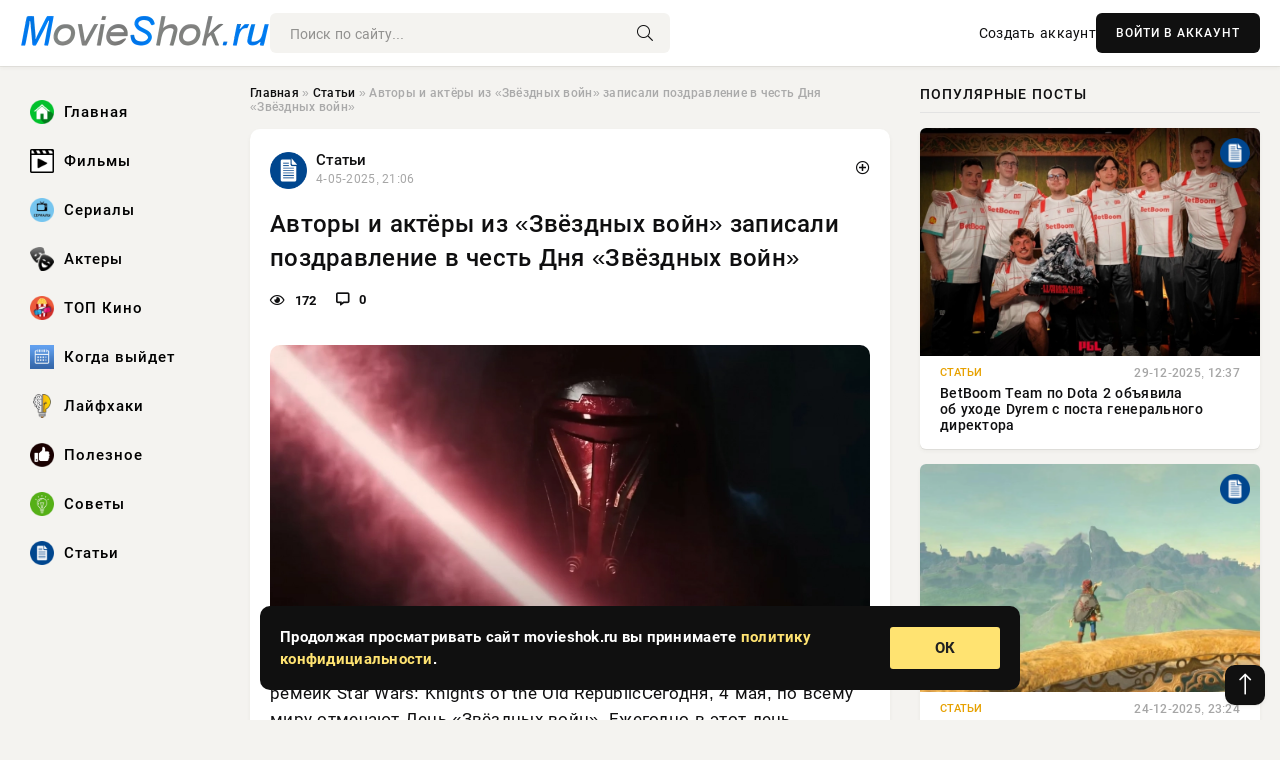

--- FILE ---
content_type: text/html; charset=utf-8
request_url: https://movieshok.ru/science/5059-vsego-neskolko-zelenyh-nasazhdenij-v-gorode-mogut-uluchshit-psihicheskoe-zdorove.html
body_size: 12328
content:
<!DOCTYPE html>
<html lang="ru">
   <head>
   <title>Авторы и актёры из «Звёздных войн» записали поздравление в честь Дня «Звёздных войн» » MovieShok: Ваш путеводитель в мире кино, сериалов и музыки</title>
<meta charset="utf-8">
<meta name="description" content="Самое интересное о кино на YouTube канале Игромании!Обложка: ремейк Star Wars: Knights of the Old RepublicСегодня, 4 мая, по всему миру отмечают День «Звёздных войн». Ежегодно в этот день поклонники">
<meta name="keywords" content="пересматривают, YouTube, канале, Игромании, Обложка, ремейк, Knights, RepublicСегодня, всему, отмечают, «Звёздных, войн», интересное, Ежегодно, Далёкой, далёкой, галактики, только, поздравляют">
<link rel="canonical" href="https://movieshok.ru/stati/5059-avtory-i-aktery-iz-zvezdnyh-vojn-zapisali-pozdravlenie-v-chest-dnja-zvezdnyh-vojn.html">
<link rel="alternate" type="application/rss+xml" title="MovieShok: Ваш путеводитель в мире кино, сериалов и музыки RSS" href="https://movieshok.ru/rss.xml">
<link rel="preconnect" href="https://movieshok.ru/" fetchpriority="high">
<meta property="twitter:title" content="Авторы и актёры из «Звёздных войн» записали поздравление в честь Дня «Звёздных войн» » MovieShok: Ваш путеводитель в мире кино, сериалов и музыки">
<meta property="twitter:url" content="https://movieshok.ru/stati/5059-avtory-i-aktery-iz-zvezdnyh-vojn-zapisali-pozdravlenie-v-chest-dnja-zvezdnyh-vojn.html">
<meta property="twitter:card" content="summary_large_image">
<meta property="twitter:image" content="https://movieshok.ru/uploads/posts/2025-05/1746386116-11746378905-19118deb7-3ec7-42db-a041-46e0a48826fa.webp">
<meta property="twitter:description" content="Самое интересное о кино на YouTube канале Игромании!Обложка: ремейк Star Wars: Knights of the Old RepublicСегодня, 4 мая, по всему миру отмечают День «Звёздных войн». Ежегодно в этот день поклонники Далёкой-далёкой галактики не только поздравляют друг друга, но и участвуют в тематических">
<meta property="og:type" content="article">
<meta property="og:site_name" content="MovieShok: Ваш путеводитель в мире кино, сериалов и музыки">
<meta property="og:title" content="Авторы и актёры из «Звёздных войн» записали поздравление в честь Дня «Звёздных войн» » MovieShok: Ваш путеводитель в мире кино, сериалов и музыки">
<meta property="og:url" content="https://movieshok.ru/stati/5059-avtory-i-aktery-iz-zvezdnyh-vojn-zapisali-pozdravlenie-v-chest-dnja-zvezdnyh-vojn.html">
<meta property="og:image" content="https://movieshok.ru/uploads/posts/2025-05/1746386116-11746378905-19118deb7-3ec7-42db-a041-46e0a48826fa.webp">
<meta property="og:description" content="Самое интересное о кино на YouTube канале Игромании!Обложка: ремейк Star Wars: Knights of the Old RepublicСегодня, 4 мая, по всему миру отмечают День «Звёздных войн». Ежегодно в этот день поклонники Далёкой-далёкой галактики не только поздравляют друг друга, но и участвуют в тематических">

<script src="/engine/classes/min/index.php?g=general&amp;v=hbxt6"></script>
<script src="/engine/classes/min/index.php?f=engine/classes/js/jqueryui.js,engine/classes/js/dle_js.js,engine/classes/fancybox/fancybox.js&amp;v=hbxt6" defer></script>
<script type="application/ld+json">{"@context":"https://schema.org","@graph":[{"@type":"NewsArticle","@context":"https://schema.org/","publisher":{"@type":"Organization","name":"MovieShok: Ваш путеводитель в мире кино, сериалов и музыки","logo":{"@type":"ImageObject","url":""}},"name":"Авторы и актёры из «Звёздных войн» записали поздравление в честь Дня «Звёздных войн»","headline":"Авторы и актёры из «Звёздных войн» записали поздравление в честь Дня «Звёздных войн»","mainEntityOfPage":{"@type":"WebPage","@id":"https://movieshok.ru/stati/5059-avtory-i-aktery-iz-zvezdnyh-vojn-zapisali-pozdravlenie-v-chest-dnja-zvezdnyh-vojn.html"},"datePublished":"2025-05-04T21:06:25+03:00","author":{"@type":"Person","name":"Виктор Сизов","url":"https://movieshok.ru/user/%D0%92%D0%B8%D0%BA%D1%82%D0%BE%D1%80+%D0%A1%D0%B8%D0%B7%D0%BE%D0%B2/"},"image":["https://movieshok.ru/uploads/posts/2025-05/1746386116-11746378905-19118deb7-3ec7-42db-a041-46e0a48826fa.webp"],"description":"Самое интересное о кино на YouTube канале Игромании!Обложка: ремейк Star Wars: Knights of the Old RepublicСегодня, 4 мая, по всему миру отмечают День «Звёздных войн». Ежегодно в этот день поклонники Далёкой-далёкой галактики не только поздравляют друг друга, но и участвуют в тематических"},{"@type":"BreadcrumbList","@context":"https://schema.org/","itemListElement":[{"@type":"ListItem","position":1,"item":{"@id":"https://movieshok.ru/","name":"Главная"}},{"@type":"ListItem","position":2,"item":{"@id":"https://movieshok.ru/stati/","name":"Статьи"}},{"@type":"ListItem","position":3,"item":{"@id":"https://movieshok.ru/stati/5059-avtory-i-aktery-iz-zvezdnyh-vojn-zapisali-pozdravlenie-v-chest-dnja-zvezdnyh-vojn.html","name":"Авторы и актёры из «Звёздных войн» записали поздравление в честь Дня «Звёздных войн»"}}]}]}</script> 
      <meta name="viewport" content="width=device-width, initial-scale=1.0" />
      <meta name="msapplication-TileColor" content="#e6e6e6">   
      <meta name="theme-color" content="#101010"> 
      <link rel="preload" href="/templates/Default/css/common.css" as="style">
      <link rel="preload" href="/templates/Default/css/styles.css" as="style">
      <link rel="preload" href="/templates/Default/css/engine.css" as="style">
      <link rel="preload" href="/templates/Default/css/fontawesome.css" as="style">
      <link rel="preload" href="/templates/Default/webfonts/manrope-400.woff2" as="font" type="font/woff2" crossorigin>
      <link rel="preload" href="/templates/Default/webfonts/manrope-600.woff2" as="font" type="font/woff2" crossorigin>
      <link rel="preload" href="/templates/Default/webfonts/manrope-700.woff2" as="font" type="font/woff2" crossorigin>
      <link rel="preload" href="/templates/Default/webfonts/fa-light-300.woff2" as="font" type="font/woff2" crossorigin>
      <link href="/templates/Default/css/common.css" type="text/css" rel="stylesheet" />
      <link href="/templates/Default/css/styles.css" type="text/css" rel="stylesheet" />
      <link href="/templates/Default/css/engine.css" type="text/css" rel="stylesheet" /> 
      <link href="/templates/Default/css/fontawesome.css" type="text/css" rel="stylesheet" />
      <link rel="apple-touch-icon" sizes="256x256" href="/templates/Default/favicons/256x256.png">
      <link rel="apple-touch-icon" sizes="192x192" href="/templates/Default/favicons/192x192.png">
      <link rel="apple-touch-icon" sizes="180x180" href="/templates/Default/favicons/180x180.png">
      <link rel="apple-touch-icon" sizes="167x167" href="/templates/Default/favicons/167x167.png">
      <link rel="apple-touch-icon" sizes="152x152" href="/templates/Default/favicons/152x152.png">
      <link rel="apple-touch-icon" sizes="120x120" href="/templates/Default/favicons/120x120.png">
      <link rel="icon" type="image/png" href="/templates/Default/favicons/favicon.png">
      	<!-- Yandex.RTB -->
	<script>window.yaContextCb=window.yaContextCb||[]</script>
	<script src="https://yandex.ru/ads/system/context.js" async></script>
   </head>
   <body>
      <div class="wrapper">
         <div class="wrapper-container wrapper-main">

            <header class="header d-flex ai-center vw100">
               <a href="/" class="logo" title="MovieShok: Ваш путеводитель в мире кино, сериалов и музыки"><img src="/templates/Default/dleimages/logo.webp" alt="MovieShok: Ваш путеводитель в мире кино, сериалов и музыки"></a>
               <div class="header__search search-block flex-grow-1">
                  <form id="quicksearch" method="post">
                     <input type="hidden" name="do" value="search">
                     <input type="hidden" name="subaction" value="search">
                     <input class="search-block__input" id="story" name="story" placeholder="Поиск по сайту..." type="text" autocomplete="off">
                     <button class="search-block__btn" type="submit"><span class="fal fa-search"></span></button>
                  </form>
               </div>
               

               
               <a href="/?do=register" class="header__link">Создать аккаунт</a>
               <button class="header__btn-login js-show-login">ВОЙТИ В АККАУНТ</button>
               

               <button class="header__btn-menu d-none js-show-mobile-menu"><span class="fal fa-bars"></span></button>
            </header>

            <div class="content">
               <div class="cols">

                  <!-- MENU START -->
                  <aside class="col-side">
                     <ul class="side-nav js-this-in-mobile-menu">
                        <li><a href="/"><img src="/uploads/icons/home.webp" class="img_menu"> Главная</a></li>
                        <li><a href="/filmy/"><img src="/uploads/icons/filmy.webp" class="img_menu"> Фильмы</a></li>
                        <li><a href="/serialy/"><img src="/uploads/icons/serialy.webp" class="img_menu"> Сериалы</a></li>
                        <li><a href="/aktery/"><img src="/uploads/icons/aktery.webp" class="img_menu"> Актеры</a></li>
                        <li><a href="/top-kino/"><img src="/uploads/icons/top-kino.webp" class="img_menu"> ТОП Кино</a></li>
                        <li><a href="/kogda-vyjdet/"><img src="/uploads/icons/kogda-vyjdet.webp" class="img_menu"> Когда выйдет</a></li>
                        <li><a href="/lajfhaki/"><img src="/uploads/icons/lajfhaki.webp" class="img_menu"> Лайфхаки</a></li>
                        <li><a href="/poleznoe/"><img src="/uploads/icons/poleznoe.webp" class="img_menu"> Полезное</a></li>
                        <li><a href="/sovety/"><img src="/uploads/icons/sovety.webp" class="img_menu"> Советы</a></li>
                        <li><a href="/stati/"><img src="/uploads/icons/stati.webp" class="img_menu"> Статьи</a></li>
                     </ul>
                  </aside>
                  <!-- MENU END -->
                  
                  <main class="col-main">
                    
                         
                        <div class="speedbar"><div class="over"><a href="https://movieshok.ru/">Главная</a>  »  <a href="https://movieshok.ru/stati/">Статьи</a>  »  Авторы и актёры из «Звёздных войн» записали поздравление в честь Дня «Звёздных войн»</div></div>
                        

                     <div class="content-block d-grid" id="content-block">
                        

                        
                        <div class="short">
	<div class="info-block">
	   <div class="info-body">
		  <a href="https://movieshok.ru/stati/" class="info-img" title="Статьи"><img src="/uploads/icons/stati.webp" alt="Статьи"></a>
		  <div class="info-title"><a href="https://movieshok.ru/stati/" class="author_name">Статьи</a></div>
		  <div class="info-meta">
			 <time datetime="4-05-2025, 21:06" class="ago" title="4-05-2025, 21:06">4-05-2025, 21:06</time>
			 
		  </div>
	   </div>
        <div class="dosuga-post-head-mark">    
            <a href="#" class="js-show-login" title="Сохранить"><i class="far fa-plus-circle"></i></a>
                    
		</div> 
	</div>
	<div class="yz_short_body">
	   <h1 class="dn-short-t">Авторы и актёры из «Звёздных войн» записали поздравление в честь Дня «Звёздных войн»</h1>
	   <div class="content_top_met">
	   	  <div class="f_eye"><i class="far fa-eye"></i> 172</div>
		  <a id="dle-comm-link" href="#comment">
			 <div class="f_link"><i class="far fa-comment-alt"></i> 0</div>
		  </a>
		  <div class="f_info">
		  </div>
	   </div>
	   <div class="page__text full-text clearfix">
	   	  <div style="margin-bottom: 20px">
		 	 
		  </div>
		  <div align="center"><!--TBegin:https://movieshok.ru/uploads/posts/2025-05/1746386116-11746378905-19118deb7-3ec7-42db-a041-46e0a48826fa.webp|--><a href="https://movieshok.ru/uploads/posts/2025-05/1746386116-11746378905-19118deb7-3ec7-42db-a041-46e0a48826fa.webp" class="highslide" target="_blank"><img src="/uploads/posts/2025-05/thumbs/1746386116-11746378905-19118deb7-3ec7-42db-a041-46e0a48826fa.webp" style="max-width:100%;" alt=""></a><!--TEnd--></div>Самое интересное о кино на YouTube канале Игромании!Обложка: ремейк Star Wars: Knights of the Old RepublicСегодня, 4 мая, по всему миру отмечают День «Звёздных войн». Ежегодно в этот день поклонники Далёкой-далёкой галактики не только поздравляют друг друга, но и участвуют в тематических мероприятиях или просто пересматривают любимые фильмы, сериалы и анимацию во вселенной.<br><br>И, конечно же, наслаждаются играми: от классических космических симуляторов до глобальных стратегий, шутеров и ролевых игр… Многие из которых сейчас продаются в магазинах вроде Steam и EGS с большими скидками.<br><br>Возможно, сегодня разработчики готовящихся игр вроде Star Wars: Knights of the Old Republic (ремейк) или Star Wars Eclipse и поделятся хоть какими-нибудь новостями, но пока поздравить поклонников спешит команда, отвечающая за направление кино и сериалов.<br><br>На YouTube-канале Star Wars вышел ролик, посвящённый Дню «Звёздных войн» и вышедшим в кино и на малых экранах творениях: от оригинальной трилогии до современных шоу вроде «Андора» и «Мандалорца». И, разумеется, не забыли о мультфильмах.<br><br>И отдельное поздравление записали актёры и творцы, которых можно увидеть и услышать в произведениях по «Звёздным войнам».<br><br><h3>Да пребудет с вами сила!</h3><br><div align="center"><iframe class="YoutubeIframeEmbed_youtube_frame__mh8oq" title="uUXbvaQSeDc" src="https://www.youtube.com/embed/uUXbvaQSeDc?feature=oembed" frameBorder="0" allowfullscreen=""></iframe></div>
		  <div style="margin-top: 20px">
		  	
		  </div>
	   </div>
	</div>
	<div class="page__tags d-flex">
	   
	</div>
	<div class="content_like">
	   <div class="df_like">
		  <a href="#" onclick="doRate('plus', '5059'); return false;" >
		  <i title="Мне нравится" class="far fa-thumbs-up"></i> <span><span data-likes-id="5059">0</span></span>
		  </a>
	   </div>
	   <div class="df_dlike">
		  <a href="#" onclick="doRate('minus', '5059'); return false;" >
		  <i title="Мне не нравится" class="far fa-thumbs-down"></i> <span><span data-dislikes-id="5059">0</span></span>
		  </a>
	   </div>
	</div>
	<div class="content_footer">
	   <script src="https://yastatic.net/share2/share.js"></script>
	   <div class="ya-share2" data-curtain data-shape="round" data-color-scheme="whiteblack" data-services="vkontakte,odnoklassniki,telegram,whatsapp"></div>
	   <div class="f_info">
		  <a href="javascript:AddComplaint('5059', 'news')"> 
		  <div class="more_jaloba">
			 <svg fill="none" width="15" height="15" stroke="currentColor" stroke-width="1.5" viewBox="0 0 24 24" xmlns="http://www.w3.org/2000/svg" aria-hidden="true">
				<path stroke-linecap="round" stroke-linejoin="round" d="M12 9v3.75m9-.75a9 9 0 11-18 0 9 9 0 0118 0zm-9 3.75h.008v.008H12v-.008z"></path>
			 </svg>
			 ЖАЛОБА
		  </div>
		  </a>
	   </div>
	</div>
 </div>
 <div class="page__comments sect__header">
	<div class="page__comments-header">
		<div class="page__comments-title">0 комментариев</div>
		<div class="page__comments-info">
			<span class="fal fa-exclamation-circle"></span>
			Обсудим?
		</div>
	
	</div>
	<!--dleaddcomments-->
	<!--dlecomments-->
 </div>
 <section class="sect">
	<div class="sect__header sect__title" style="font-weight: 500; font-size: 24px;">Смотрите также:</div>
	<div class="sect__content d-grid">
	   <div class="popular grid-item">
   <div class="popular__img img-responsive">
      <img loading="lazy" src="https://newcdn.igromania.ru/articles/pics/tmp/images/2025/4/18/21167abf-5f78-47b4-935b-87e4ab135096.webp" alt="Star Wars Outlaws получила дату релиза на Nintendo Switch 2 и бесплатное демо">
      <div class="item__category pi-center"><img src="/uploads/icons/stati.webp"></div> 
   </div>
   <div class="meta_block">
      <div class="meta_block_cat">Статьи</div>
      <time class="meta_block_date" datetime="18-04-2025, 10:45">18-04-2025, 10:45</time>   
   </div>
   <div class="popular__desc">
      <a class="popular__title expand-link" href="https://movieshok.ru/stati/4393-star-wars-outlaws-poluchila-datu-reliza-na-nintendo-switch-2-i-besplatnoe-demo.html">Star Wars Outlaws получила дату релиза на Nintendo Switch 2 и бесплатное демо</a>
   </div>
 </div><div class="popular grid-item">
   <div class="popular__img img-responsive">
      <img loading="lazy" src="/uploads/posts/2025-05/thumbs/1746350104-11746347404-1e62ce107-c730-46d9-963d-c2b686e7da81.webp" alt="Star Wars Grand Collection для Nintendo Switch вышел и состоит из девяти игр">
      <div class="item__category pi-center"><img src="/uploads/icons/stati.webp"></div> 
   </div>
   <div class="meta_block">
      <div class="meta_block_cat">Статьи</div>
      <time class="meta_block_date" datetime="4-05-2025, 10:15">4-05-2025, 10:15</time>   
   </div>
   <div class="popular__desc">
      <a class="popular__title expand-link" href="https://movieshok.ru/stati/5054-star-wars-grand-collection-dlja-nintendo-switch-vyshel-i-sostoit-iz-devjati-igr.html">Star Wars Grand Collection для Nintendo Switch вышел и состоит из девяти игр</a>
   </div>
 </div><div class="popular grid-item">
   <div class="popular__img img-responsive">
      <img loading="lazy" src="/uploads/posts/2025-04/thumbs/1745851509-11745850609-109470ea6-a808-4357-b9cc-b32f68d8c526.webp" alt="В GOG предложили купить игры по «Звёздным войнам» с крупными скидками и особыми бандлами">
      <div class="item__category pi-center"><img src="/uploads/icons/stati.webp"></div> 
   </div>
   <div class="meta_block">
      <div class="meta_block_cat">Статьи</div>
      <time class="meta_block_date" datetime="28-04-2025, 17:23">28-04-2025, 17:23</time>   
   </div>
   <div class="popular__desc">
      <a class="popular__title expand-link" href="https://movieshok.ru/stati/4697-v-gog-predlozhili-kupit-igry-po-zvezdnym-vojnam-s-krupnymi-skidkami-i-osobymi-bandlami.html">В GOG предложили купить игры по «Звёздным войнам» с крупными скидками и особыми бандлами</a>
   </div>
 </div><div class="popular grid-item">
   <div class="popular__img img-responsive">
      <img loading="lazy" src="/uploads/posts/2025-04/thumbs/1744967719-11744964107-196c5a67c-5229-451d-8d55-1e42fc71ef92.webp" alt="Анимационный сериал про Дарта Мола во вселенной «Звёздных войн» выйдет в 2026 году">
      <div class="item__category pi-center"><img src="/uploads/icons/stati.webp"></div> 
   </div>
   <div class="meta_block">
      <div class="meta_block_cat">Статьи</div>
      <time class="meta_block_date" datetime="18-04-2025, 11:34">18-04-2025, 11:34</time>   
   </div>
   <div class="popular__desc">
      <a class="popular__title expand-link" href="https://movieshok.ru/stati/4391-animacionnyj-serial-pro-darta-mola-vo-vselennoj-zvezdnyh-vojn-vyjdet-v-2026-godu.html">Анимационный сериал про Дарта Мола во вселенной «Звёздных войн» выйдет в 2026 году</a>
   </div>
 </div><div class="popular grid-item">
   <div class="popular__img img-responsive">
      <img loading="lazy" src="/uploads/posts/2025-04/thumbs/1744391708-11744390808-13142e780-69e8-4742-a68d-8451c22fc1ed.webp" alt="Второе дополнение для Star Wars Outlaws покажут на праздничном мероприятии 18 апреля">
      <div class="item__category pi-center"><img src="/uploads/icons/stati.webp"></div> 
   </div>
   <div class="meta_block">
      <div class="meta_block_cat">Статьи</div>
      <time class="meta_block_date" datetime="11-04-2025, 18:30">11-04-2025, 18:30</time>   
   </div>
   <div class="popular__desc">
      <a class="popular__title expand-link" href="https://movieshok.ru/stati/3999-vtoroe-dopolnenie-dlja-star-wars-outlaws-pokazhut-na-prazdnichnom-meroprijatii-18-aprelja.html">Второе дополнение для Star Wars Outlaws покажут на праздничном мероприятии 18 апреля</a>
   </div>
 </div><div class="popular grid-item">
   <div class="popular__img img-responsive">
      <img loading="lazy" src="/uploads/posts/2025-02/thumbs/1740166205-11740159024-19218ada7-86f1-469c-af55-04882af40e32.webp" alt="Epic Game Store раздаёт мобильную дилогию Star Wars: Knights of the Republic">
      <div class="item__category pi-center"><img src="/uploads/icons/stati.webp"></div> 
   </div>
   <div class="meta_block">
      <div class="meta_block_cat">Статьи</div>
      <time class="meta_block_date" datetime="21-02-2025, 22:14">21-02-2025, 22:14</time>   
   </div>
   <div class="popular__desc">
      <a class="popular__title expand-link" href="https://movieshok.ru/stati/2137-epic-game-store-razdaet-mobilnuju-dilogiju-star-wars-knights-of-the-republic.html">Epic Game Store раздаёт мобильную дилогию Star Wars: Knights of the Republic</a>
   </div>
 </div><div class="popular grid-item">
   <div class="popular__img img-responsive">
      <img loading="lazy" src="/uploads/posts/2025-04/thumbs/1744658117-11744651831-15b0e7e85-341e-445f-bcb8-a0b750ae83c8.webp" alt="Тактика в мире «Звёздных войн» и правда получила название Star Wars Zero Company">
      <div class="item__category pi-center"><img src="/uploads/icons/stati.webp"></div> 
   </div>
   <div class="meta_block">
      <div class="meta_block_cat">Статьи</div>
      <time class="meta_block_date" datetime="14-04-2025, 21:49">14-04-2025, 21:49</time>   
   </div>
   <div class="popular__desc">
      <a class="popular__title expand-link" href="https://movieshok.ru/stati/4250-taktika-v-mire-zvezdnyh-vojn-i-pravda-poluchila-nazvanie-star-wars-zero-company.html">Тактика в мире «Звёздных войн» и правда получила название Star Wars Zero Company</a>
   </div>
 </div><div class="popular grid-item">
   <div class="popular__img img-responsive">
      <img loading="lazy" src="/uploads/posts/2025-01/thumbs/1737813767-11737214224-12cba356e-593d-439e-bbae-c215c59c1014.webp" alt="Respawn может анонсировать стратегию по «Звёздным войнам» в конце апреля">
      <div class="item__category pi-center"><img src="/uploads/icons/stati.webp"></div> 
   </div>
   <div class="meta_block">
      <div class="meta_block_cat">Статьи</div>
      <time class="meta_block_date" datetime="25-01-2025, 16:33">25-01-2025, 16:33</time>   
   </div>
   <div class="popular__desc">
      <a class="popular__title expand-link" href="https://movieshok.ru/stati/713-respawn-mozhet-anonsirovat-strategiju-po-zvezdnym-vojnam-v-konce-aprelja.html">Respawn может анонсировать стратегию по «Звёздным войнам» в конце апреля</a>
   </div>
 </div><div class="popular grid-item">
   <div class="popular__img img-responsive">
      <img loading="lazy" src="https://newcdn.igromania.ru/articles/pics/tmp/images/2025/4/28/73f7928a-3cf9-4db7-841c-a3fc1560ad29.webp" alt="В сети нашли концепт-арты грядущей игры по «Звёздным войнам» авторов Detroit: Become Human">
      <div class="item__category pi-center"><img src="/uploads/icons/stati.webp"></div> 
   </div>
   <div class="meta_block">
      <div class="meta_block_cat">Статьи</div>
      <time class="meta_block_date" datetime="28-04-2025, 07:02">28-04-2025, 07:02</time>   
   </div>
   <div class="popular__desc">
      <a class="popular__title expand-link" href="https://movieshok.ru/stati/4678-v-seti-nashli-koncept-arty-grjaduschej-igry-po-zvezdnym-vojnam-avtorov-detroit-become-human.html">В сети нашли концепт-арты грядущей игры по «Звёздным войнам» авторов Detroit: Become Human</a>
   </div>
 </div><div class="popular grid-item">
   <div class="popular__img img-responsive">
      <img loading="lazy" src="/uploads/posts/2025-03/thumbs/1743225306-11743222607-10f8c452c-9f94-453f-a25d-d87da79ec091.webp" alt="Авторы Star Wars Outlaws рассказали о воссоздании «Сабакка» и ее влиянии на геймплей">
      <div class="item__category pi-center"><img src="/uploads/icons/stati.webp"></div> 
   </div>
   <div class="meta_block">
      <div class="meta_block_cat">Статьи</div>
      <time class="meta_block_date" datetime="29-03-2025, 07:51">29-03-2025, 07:51</time>   
   </div>
   <div class="popular__desc">
      <a class="popular__title expand-link" href="https://movieshok.ru/stati/3514-avtory-star-wars-outlaws-rasskazali-o-vossozdanii-sabakka-i-ee-vlijanii-na-gejmplej.html">Авторы Star Wars Outlaws рассказали о воссоздании «Сабакка» и ее влиянии на геймплей</a>
   </div>
 </div><div class="popular grid-item">
   <div class="popular__img img-responsive">
      <img loading="lazy" src="/uploads/posts/2025-04/thumbs/1744953308-11744947906-1b9855333-99ca-4d77-8e06-e64ab14eda13.webp" alt="Starfighter — «Звёздные войны» режиссёра «Дэдпула и Росомахи» выйдут 28 мая 2027 года">
      <div class="item__category pi-center"><img src="/uploads/icons/stati.webp"></div> 
   </div>
   <div class="meta_block">
      <div class="meta_block_cat">Фильмы</div>
      <time class="meta_block_date" datetime="18-04-2025, 06:38">18-04-2025, 06:38</time>   
   </div>
   <div class="popular__desc">
      <a class="popular__title expand-link" href="https://movieshok.ru/filmy/4387-starfighter-zvezdnye-vojny-rezhissera-djedpula-i-rosomahi-vyjdut-28-maja-2027-goda.html">Starfighter — «Звёздные войны» режиссёра «Дэдпула и Росомахи» выйдут 28 мая 2027 года</a>
   </div>
 </div><div class="popular grid-item">
   <div class="popular__img img-responsive">
      <img loading="lazy" src="/uploads/posts/2025-04/thumbs/1745121606-11745119817-1c8e9ff43-a67a-4385-97cf-fb237797b1d0.webp" alt="Настройка внешности и влияние решений — появились детали тактики Star Wars Zero Company">
      <div class="item__category pi-center"><img src="/uploads/icons/stati.webp"></div> 
   </div>
   <div class="meta_block">
      <div class="meta_block_cat">Статьи</div>
      <time class="meta_block_date" datetime="20-04-2025, 06:01">20-04-2025, 06:01</time>   
   </div>
   <div class="popular__desc">
      <a class="popular__title expand-link" href="https://movieshok.ru/stati/4437-nastrojka-vneshnosti-i-vlijanie-reshenij-pojavilis-detali-taktiki-star-wars-zero-company.html">Настройка внешности и влияние решений — появились детали тактики Star Wars Zero Company</a>
   </div>
 </div>
	</div>
 </section>

                        

                     </div>
                  </main>

                  <aside class="col-side">

                     <div class="side-block">
                        <div class="side-block__title">Популярные посты</div>
                        <div class="side-block__content">
                        <div class="popular grid-item">
   <div class="popular__img img-responsive">
      <img loading="lazy" src="/uploads/posts/2025-12/thumbs/1767004242-11767003314-1b2e32276-7f23-43a0-a0e1-593c291b9a85.webp" alt="BetBoom Team по Dota 2 объявила об уходе Dyrem с поста генерального директора">
      <div class="item__category pi-center"><img src="/uploads/icons/stati.webp"></div> 
   </div>
   <div class="meta_block">
      <div class="meta_block_cat">Статьи</div>
      <time class="meta_block_date" datetime="29-12-2025, 12:37">29-12-2025, 12:37</time>   
   </div>
   <div class="popular__desc">
      <a class="popular__title expand-link" href="https://movieshok.ru/stati/12421-betboom-team-po-dota-2-objavila-ob-uhode-dyrem-s-posta-generalnogo-direktora.html">BetBoom Team по Dota 2 объявила об уходе Dyrem с поста генерального директора</a>
   </div>
 </div><div class="popular grid-item">
   <div class="popular__img img-responsive">
      <img loading="lazy" src="/uploads/posts/2025-12/thumbs/1766613619-11766612708-16afdbf12-0ca9-4462-b623-982845af3927.webp" alt="Японские разработчики обсудили проблему затянутого «обучения» в играх">
      <div class="item__category pi-center"><img src="/uploads/icons/stati.webp"></div> 
   </div>
   <div class="meta_block">
      <div class="meta_block_cat">Статьи</div>
      <time class="meta_block_date" datetime="24-12-2025, 23:24">24-12-2025, 23:24</time>   
   </div>
   <div class="popular__desc">
      <a class="popular__title expand-link" href="https://movieshok.ru/stati/12244-japonskie-razrabotchiki-obsudili-problemu-zatjanutogo-obuchenija-v-igrah.html">Японские разработчики обсудили проблему затянутого «обучения» в играх</a>
   </div>
 </div><div class="popular grid-item">
   <div class="popular__img img-responsive">
      <img loading="lazy" src="/uploads/posts/2026-01/thumbs/1767786315-11767785433-1d1cffc7f-0bd1-43f5-bf68-19aea9b288f5.webp" alt="Resident Evil Village и Star Wars Outlaws в январе пополнят Game Pass Ultimate">
      <div class="item__category pi-center"><img src="/uploads/icons/stati.webp"></div> 
   </div>
   <div class="meta_block">
      <div class="meta_block_cat">Статьи</div>
      <time class="meta_block_date" datetime="7-01-2026, 13:06">7-01-2026, 13:06</time>   
   </div>
   <div class="popular__desc">
      <a class="popular__title expand-link" href="https://movieshok.ru/stati/12583-resident-evil-village-i-star-wars-outlaws-v-janvare-popolnjat-game-pass-ultimate.html">Resident Evil Village и Star Wars Outlaws в январе пополнят Game Pass Ultimate</a>
   </div>
 </div><div class="popular grid-item">
   <div class="popular__img img-responsive">
      <img loading="lazy" src="/uploads/posts/2026-01/thumbs/1768568414-11768567520-1f16a633c-5d58-476b-b3d2-cf3f1e412fe7.webp" alt="Bungie хочет рассказать о планах по поддержке шутера Marathon незадолго до релиза">
      <div class="item__category pi-center"><img src="/uploads/icons/stati.webp"></div> 
   </div>
   <div class="meta_block">
      <div class="meta_block_cat">Статьи</div>
      <time class="meta_block_date" datetime="16-01-2026, 14:20">16-01-2026, 14:20</time>   
   </div>
   <div class="popular__desc">
      <a class="popular__title expand-link" href="https://movieshok.ru/stati/12958-bungie-hochet-rasskazat-o-planah-po-podderzhke-shutera-marathon-nezadolgo-do-reliza.html">Bungie хочет рассказать о планах по поддержке шутера Marathon незадолго до релиза</a>
   </div>
 </div>                           
                        </div>
                     </div>
                     <div class="side-block">
                        <div class="side-block__title">Выбор редакции</div>
                        <div class="side-block__content">
                        <div class="int d-flex ai-center">
    <div class="int__img img-fit-cover">
       <img loading="lazy" src="/uploads/posts/2026-01/thumbs/1768284906-11768284022-1212f4227-36be-46ff-bdb2-5b1688d5cf0b.webp" alt="Мобильную Red Dead Redemption загрузили на Netflix 3,3 млн раз — платную версию 10 тыс раз">
    </div>
    <div class="int__desc flex-grow-1">
       <a class="int__title expand-link" href="https://movieshok.ru/stati/12718-mobilnuju-red-dead-redemption-zagruzili-na-netflix-33-mln-raz-platnuju-versiju-10-tys-raz.html">
          <div class="line-clamp">Мобильную Red Dead Redemption загрузили на Netflix 3,3 млн раз — платную версию 10 тыс раз</div>
       </a>
    </div>
 </div><div class="int d-flex ai-center">
    <div class="int__img img-fit-cover">
       <img loading="lazy" src="/uploads/posts/2026-01/thumbs/1768741216-11768740308-1a88c1e0f-08fd-4820-adeb-9c53c4371f29.webp" alt="Авторы Clair Obscur: Expedition 33 признались, что не ожидали такого феноменального успеха">
    </div>
    <div class="int__desc flex-grow-1">
       <a class="int__title expand-link" href="https://movieshok.ru/stati/13024-avtory-clair-obscur-expedition-33-priznalis-chto-ne-ozhidali-takogo-fenomenalnogo-uspeha.html">
          <div class="line-clamp">Авторы Clair Obscur: Expedition 33 признались, что не ожидали такого феноменального успеха</div>
       </a>
    </div>
 </div><div class="int d-flex ai-center">
    <div class="int__img img-fit-cover">
       <img loading="lazy" src="/uploads/posts/2026-01/thumbs/1768654810-11768653910-11d70ab87-1843-4187-8eb8-e3444d21f28f.webp" alt="ZywOo из Team Vitality превзошел donk в CS2 по качеству исполнения на 11 турнирах из 14">
    </div>
    <div class="int__desc flex-grow-1">
       <a class="int__title expand-link" href="https://movieshok.ru/stati/13000-zywoo-iz-team-vitality-prevzoshel-donk-v-cs2-po-kachestvu-ispolnenija-na-11-turnirah-iz-14.html">
          <div class="line-clamp">ZywOo из Team Vitality превзошел donk в CS2 по качеству исполнения на 11 турнирах из 14</div>
       </a>
    </div>
 </div><div class="int d-flex ai-center">
    <div class="int__img img-fit-cover">
       <img loading="lazy" src="/uploads/posts/2025-12/thumbs/1766767507-11766766606-116184d28-691d-47ed-93c3-cce50bcd2846.webp" alt="Актриса Baldur&#039;s Gate 3 и Clair Obscur: Expedition 33 не боится застрять в одном амплуа">
    </div>
    <div class="int__desc flex-grow-1">
       <a class="int__title expand-link" href="https://movieshok.ru/stati/12360-aktrisa-baldurs-gate-3-i-clair-obscur-expedition-33-ne-boitsja-zastrjat-v-odnom-amplua.html">
          <div class="line-clamp">Актриса Baldur&#039;s Gate 3 и Clair Obscur: Expedition 33 не боится застрять в одном амплуа</div>
       </a>
    </div>
 </div>  
                        </div>
                     </div>

                     <!--6776b3db--><!--6776b3db--><!--39b91bec--><!--39b91bec-->

                     <div class="side-block side-block--sticky hm">
                        
                     </div>

                  </aside>

               </div>
               <!-- END COLS -->
            </div>

         <!-- FOOTER START -->
         <footer class="footer d-flex ai-center vw100">
            <div class="footer__copyright">
               <a href="/o-proekte.html" rel="nofollow">О проекте</a>
               <a href="/redakcija.html" rel="nofollow">Редакция</a>
               <a href="/politika-konfidencialnosti.html" rel="nofollow">Политика конфиденциальности</a>
               <a href="/kontakty.html" rel="nofollow">Реклама</a> 
               <a href="/kontakty.html" rel="nofollow">Контакты</a>
            </div>
            <div class="footer__text icon-at-left" style="line-height: 20px;">
               Использование любых материалов, размещённых на сайте, разрешается при условии активной ссылки на наш сайт.
               При копировании материалов для интернет-изданий – обязательна прямая открытая для поисковых систем гиперссылка. Ссылка должна быть размещена в независимости от полного либо частичного использования материалов. Гиперссылка (для интернет- изданий) – должна быть размещена в подзаголовке или в первом абзаце материала.
               Все материалы, содержащиеся на веб-сайте movieshok.ru, защищены законом об авторском праве. Фотографии и прочие материалы являются собственностью их авторов и представлены исключительно для некоммерческого использования и ознакомления , если не указано иное. Несанкционированное использование таких материалов может нарушать закон об авторском праве, торговой марке и другие законы.
               <p class="copyright mb-0" style="margin-top: 20px;">Copyright &copy; 2026, MovieShok: Ваш путеводитель в мире кино, сериалов и музыки. Все права защищены.</p>
               <div class="adult_foot">18+</div>
            </div>
         </footer>
         <!-- FOOTER END -->

         </div>
         <!-- END WRAPPER-MAIN -->
      </div>
      <!-- END WRAPPER -->
      
      <script>
<!--
var dle_root       = '/';
var dle_admin      = '';
var dle_login_hash = '48ded4d5bf31078fbc523a58a49bc6f768cb5293';
var dle_group      = 5;
var dle_link_type  = 1;
var dle_skin       = 'Default';
var dle_wysiwyg    = 1;
var dle_min_search = '4';
var dle_act_lang   = ["Подтвердить", "Отмена", "Вставить", "Отмена", "Сохранить", "Удалить", "Загрузка. Пожалуйста, подождите..."];
var menu_short     = 'Быстрое редактирование';
var menu_full      = 'Полное редактирование';
var menu_profile   = 'Просмотр профиля';
var menu_send      = 'Отправить сообщение';
var menu_uedit     = 'Админцентр';
var dle_info       = 'Информация';
var dle_confirm    = 'Подтверждение';
var dle_prompt     = 'Ввод информации';
var dle_req_field  = ["Заполните поле с именем", "Заполните поле с сообщением", "Заполните поле с темой сообщения"];
var dle_del_agree  = 'Вы действительно хотите удалить? Данное действие невозможно будет отменить';
var dle_spam_agree = 'Вы действительно хотите отметить пользователя как спамера? Это приведёт к удалению всех его комментариев';
var dle_c_title    = 'Отправка жалобы';
var dle_complaint  = 'Укажите текст Вашей жалобы для администрации:';
var dle_mail       = 'Ваш e-mail:';
var dle_big_text   = 'Выделен слишком большой участок текста.';
var dle_orfo_title = 'Укажите комментарий для администрации к найденной ошибке на странице:';
var dle_p_send     = 'Отправить';
var dle_p_send_ok  = 'Уведомление успешно отправлено';
var dle_save_ok    = 'Изменения успешно сохранены. Обновить страницу?';
var dle_reply_title= 'Ответ на комментарий';
var dle_tree_comm  = '0';
var dle_del_news   = 'Удалить статью';
var dle_sub_agree  = 'Вы действительно хотите подписаться на комментарии к данной публикации?';
var dle_unsub_agree  = 'Вы действительно хотите отписаться от комментариев к данной публикации?';
var dle_captcha_type  = '0';
var dle_share_interesting  = ["Поделиться ссылкой на выделенный текст", "Twitter", "Facebook", "Вконтакте", "Прямая ссылка:", "Нажмите правой клавишей мыши и выберите «Копировать ссылку»"];
var DLEPlayerLang     = {prev: 'Предыдущий',next: 'Следующий',play: 'Воспроизвести',pause: 'Пауза',mute: 'Выключить звук', unmute: 'Включить звук', settings: 'Настройки', enterFullscreen: 'На полный экран', exitFullscreen: 'Выключить полноэкранный режим', speed: 'Скорость', normal: 'Обычная', quality: 'Качество', pip: 'Режим PiP'};
var DLEGalleryLang    = {CLOSE: 'Закрыть (Esc)', NEXT: 'Следующее изображение', PREV: 'Предыдущее изображение', ERROR: 'Внимание! Обнаружена ошибка', IMAGE_ERROR: 'Не удалось загрузить изображение', TOGGLE_SLIDESHOW: 'Просмотр слайдшоу',TOGGLE_FULLSCREEN: 'Полноэкранный режим', TOGGLE_THUMBS: 'Включить / Выключить уменьшенные копии', ITERATEZOOM: 'Увеличить / Уменьшить', DOWNLOAD: 'Скачать изображение' };
var DLEGalleryMode    = 1;
var DLELazyMode       = 0;
var allow_dle_delete_news   = false;

jQuery(function($){
					setTimeout(function() {
						$.get(dle_root + "engine/ajax/controller.php?mod=adminfunction", { 'id': '5059', action: 'newsread', user_hash: dle_login_hash });
					}, 5000);
});
//-->
</script>
      

<div class="login login--not-logged d-none">
   <div class="login__header d-flex jc-space-between ai-center">
      <div class="login__title stretch-free-width ws-nowrap">Войти <a href="/?do=register">Регистрация</a></div>
      <div class="login__close"><span class="fal fa-times"></span></div>
   </div>
   <form method="post">
      <div class="login__content">
         <div class="login__row">
            <div class="login__caption">E-mail:</div>
            <div class="login__input"><input type="text" name="login_name" id="login_name" placeholder="Ваш e-mail"></div>
            <span class="fal fa-at"></span>
         </div>
         <div class="login__row">
            <div class="login__caption">Пароль: <a href="/?do=lostpassword">Забыли пароль?</a></div>
            <div class="login__input"><input type="password" name="login_password" id="login_password" placeholder="Ваш пароль"></div>
            <span class="fal fa-lock"></span>
         </div>
         <label class="login__row checkbox" for="login_not_save">
         <input type="checkbox" name="login_not_save" id="login_not_save" value="1">
         <span>Не запоминать меня</span>
         </label>
         <div class="login__row">
            <button onclick="submit();" type="submit" title="Вход">Войти на сайт</button>
            <input name="login" type="hidden" id="login" value="submit">
         </div>
      </div>
      <div class="login__social">
         <div class="login__social-caption">Или войти через</div>
         <div class="login__social-btns">
            <a href="" rel="nofollow" target="_blank"><img loading="lazy" src="/templates/Default/dleimages/vk.svg" alt></a>
            <a href="" rel="nofollow" target="_blank"><img loading="lazy" src="/templates/Default/dleimages/ok.svg" alt></a>
            <a href="" rel="nofollow" target="_blank"><img loading="lazy" src="/templates/Default/dleimages/mail.svg" alt></a>
            <a href="" rel="nofollow" target="_blank"><img loading="lazy" src="/templates/Default/dleimages/yandex.svg" alt></a>
         </div>
      </div>
   </form>
</div>

      <div id="scrolltop" style="display: block;"><span class="fal fa-long-arrow-up"></span></div>
      <div class="message-alert">
         <div class="message-alert-in">
            <div class="message-alert-desc">
               <div class="message-alert-text">Продолжая просматривать сайт movieshok.ru вы принимаете <a href="/politika-konfidencialnosti.html">политику конфидициальности</a>.</div>
            </div>
            <div class="message-alert-btns">
               <div class="message-btn message-btn-yes">ОК</div>
            </div>
         </div>
      </div>

      <script src="/templates/Default/js/libs.js"></script>

      
      
      

   <script defer src="https://static.cloudflareinsights.com/beacon.min.js/vcd15cbe7772f49c399c6a5babf22c1241717689176015" integrity="sha512-ZpsOmlRQV6y907TI0dKBHq9Md29nnaEIPlkf84rnaERnq6zvWvPUqr2ft8M1aS28oN72PdrCzSjY4U6VaAw1EQ==" data-cf-beacon='{"version":"2024.11.0","token":"9ce8ddc986034aa790a31b05bcf029c8","r":1,"server_timing":{"name":{"cfCacheStatus":true,"cfEdge":true,"cfExtPri":true,"cfL4":true,"cfOrigin":true,"cfSpeedBrain":true},"location_startswith":null}}' crossorigin="anonymous"></script>
</body>
</html>